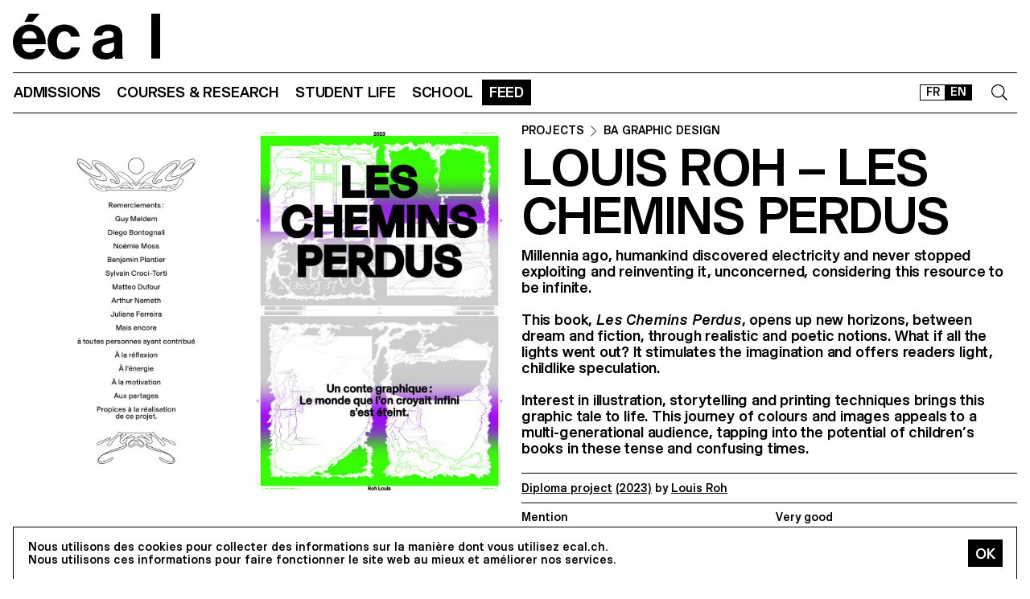

--- FILE ---
content_type: text/html; charset=utf-8
request_url: https://ecal.ch/en/feed/projects/7542/les-chemins-perdus/
body_size: 18541
content:
<!doctype html>
<html lang="en">
<head>
    
    <!-- Google tag (gtag.js) -->
    <script async src="https://www.googletagmanager.com/gtag/js?id=G-58DJJ2LGEW"></script>
    <script>
    window.dataLayer = window.dataLayer || [];
    function gtag(){dataLayer.push(arguments);}
    gtag('js', new Date());

    gtag('config', 'G-58DJJ2LGEW');
    </script>

    <!-- Google Tag Manager GTM -->
    <script>(function(w,d,s,l,i){w[l]=w[l]||[];w[l].push({'gtm.start':
    new Date().getTime(),event:'gtm.js'});var f=d.getElementsByTagName(s)[0],
    j=d.createElement(s),dl=l!='dataLayer'?'&l='+l:'';j.async=true;j.src=
    'https://www.googletagmanager.com/gtm.js?id='+i+dl;f.parentNode.insertBefore(j,f);
    })(window,document,'script','dataLayer','GTM-NSJGD4VS');</script>
    <!-- End Google Tag Manager -->
     
    

    <meta charset="utf-8" />
    
    
    <meta name="description" content="The École cantonale d'art de Lausanne (ECAL) is a university of art and design based in Lausanne, Switzerland." />
    <meta name="viewport" content="width=device-width, minimum-scale=1, maximum-scale=2" />

    

    <title>Les chemins perdus - Projects - ECAL</title>

    <script title="load">
    document.documentElement.className += ' js content-loading loading';
    window.addEventListener('DOMContentLoaded', () => document.documentElement.classList.remove('content-loading'));
    window.addEventListener('load', () => document.documentElement.classList.remove('loading'));
    </script>

    <script title="config">
    
    window.elementOverflowToggleStylesheet = '/static/build/bolt/elements/overflow-toggle/shadow.css';
    

    window.config = {};
    window.config.combined_slideshow = "/en/content-slideshow/project/7542/";

    </script>

    <link rel="icon" type="image/png" sizes="32x32" href="/static/icons/favicon-32x32.png">
    <link rel="icon" type="image/png" sizes="16x16" href="/static/icons/favicon-16x16.png">
    <link rel="apple-touch-icon-precomposed" media="screen and (resolution: 163dpi)" href="/static/icons/57-touch-icon-iphone.png" />
    <link rel="apple-touch-icon-precomposed" media="screen and (resolution: 132dpi)" href="/static/icons/72-touch-icon-iphone.png" />
    <link rel="apple-touch-icon-precomposed" media="screen and (resolution: 326dpi)" href="/static/icons/114-touch-icon-iphone.png" />
    <link rel="manifest" href="/static/icons/site.webmanifest">
    <meta name="msapplication-TileColor" content="#ffffff">
    <meta name="theme-color" content="#ffffff">

    
    <link rel="stylesheet" href="/static/build/site/module.css?v=p3xqljc3o" />
    <link rel="stylesheet" href="/static/site/hacks.css?v=p3xqljc3o" />
    

    

    

    
    
    

    <meta property="og:title" content="Les chemins perdus" />

    <meta property="og:type" content="article" />
    <meta property="og:url" content="https://ecal.ch/en/feed/projects/7542/les-chemins-perdus/" />
    <meta property="og:site_name" content="ECAL - École cantonale d'art de Lausanne" />
    <meta property="og:locale" content="en_CH" />

    <meta property="og:image" content="https://ecal-media.sos-ch-gva-2.exo.io/filer_public_thumbnails/filer_public/fb/c2/fbc230c2-f2eb-47c9-bf12-064cc40dd6b8/ecranremise.jpg__1600x0_q85_subsampling-2_upscale.jpg" />

    <meta property="og:description" content="Millennia ago, humankind discovered electricity and never stopped exploiting and reinventing it, unconcerned, considering this resource to be infinite. This book, Les Chemins Perdus, opens up new horizons, between dream and fiction, through realistic and poetic notions. What if all the lights went out? It stimulates the imagination and offers readers light, childlike speculation. Interest in illustration, storytelling and printing techniques brings this graphic tale to life. This journey of colours and images appeals to a multi-generational audience, tapping into the potential of children’s books in these tense and confusing times." />






    


    <script>
        (function(h,o,t,j,a,r){
            h.hj=h.hj||function(){(h.hj.q=h.hj.q||[]).push(arguments)};
            h._hjSettings={hjid:3426763,hjsv:6};
            a=o.getElementsByTagName('head')[0];
            r=o.createElement('script');r.async=1;
            r.src=t+h._hjSettings.hjid+j+h._hjSettings.hjsv;
            a.appendChild(r);
        })(window,document,'https://static.hotjar.com/c/hotjar-','.js?sv=');


    </script>
</head>

<body class="site-body">
    
    <!-- Google Tag Manager (noscript) -->
    <noscript><iframe src="https://www.googletagmanager.com/ns.html?id=GTM-NSJGD4VS"
    height="0" width="0" style="display:none;visibility:hidden"></iframe></noscript>
    <!-- End Google Tag Manager (noscript) -->
    

    
    
    
<header class="site-header site-grid grid" id="site-header">
    <a class="logo-thumb thumb" href="/en/">
        Home
        <svg viewbox="0 0 184 57">
            <use class="black-bg fill" href="#e" />
            <use class="black-bg fill" href="#cal" />
        </svg>
    </a>
    <a class="icon-thumb thumb thumb-40 @m-thumb-42" href="#navigation"><svg class="svg-20 @m-svg-21"><use href="#burger-icon" /></svg>Show navigation</a>
</header>

    

<nav class="site-nav site-block block" id="navigation">
    <a class="e-thumb thumb" href="/">
        Home
        <svg viewbox="0 0 71 57">
            <use class="black-bg fill" href="#e" />
        </svg>
    </a>

    <section class="nav-layer layer " data-popable id="nav-19"><button type="button" class="back-menu-button menu-button button @s-hidden" style="justify-items: end;" name="deactivate" value="#nav-19"><svg><use href="#left-arrow-icon"></use></svg>
        Back
    </button><h3 class="text-menu-button menu-button button grey-fg @s-hidden">Admissions</h3><a class="text-menu-button menu-button button text-09" href="/en/admissions/">Admission portal</a><div class="nav-toggle-block toggle-block block" id="nav-19-31" data-toggleable><a data-level="2" class="nav-toggle-button toggle-button button" href="#nav-19-31">Foundation year</a><a  class="text-menu-button menu-button button text-09" href="/en/admissions/propedeutique/calendar/">Calendar</a><a  class="text-menu-button menu-button button text-09" href="/en/admissions/propedeutique/requirements-portfolio/">Requirements &amp; Portfolio</a><a  class="text-menu-button menu-button button text-09" href="/en/admissions/propedeutique/fees-tuition/">Fees &amp; tuition</a><a  class="text-menu-button menu-button button text-09" href="/en/admissions/propedeutique/faq/">Frequently asked questions</a><a  class="text-menu-button menu-button button text-09" href="/en/admissions/propedeutique/msad/">MSAD</a></div><div class="nav-toggle-block toggle-block block" id="nav-19-50" data-toggleable><a data-level="2" class="nav-toggle-button toggle-button button" href="#nav-19-50">Bachelor</a><a  class="text-menu-button menu-button button text-09" href="/en/admissions/bachelor/calendar/">Calendar</a><a  class="text-menu-button menu-button button text-09" href="/en/admissions/bachelor/requirements-portfolio/">Requirements &amp; Portfolio</a><a  class="text-menu-button menu-button button text-09" href="/en/admissions/bachelor/fees-tuition/">Fees &amp; tuition</a><a  class="text-menu-button menu-button button text-09" href="/en/admissions/bachelor/faq/">Frequently asked questions</a></div><div class="nav-toggle-block toggle-block block" id="nav-19-51" data-toggleable><a data-level="2" class="nav-toggle-button toggle-button button" href="#nav-19-51">Master</a><a  class="text-menu-button menu-button button text-09" href="/en/admissions/master/calendar/">Calendar</a><a  class="text-menu-button menu-button button text-09" href="/en/admissions/master/requirements-portfolio/">Requirements &amp; Portfolio</a><a  class="text-menu-button menu-button button text-09" href="/en/admissions/master/fees-tuition/">Fees &amp; tuition</a><a  class="text-menu-button menu-button button text-09" href="/en/admissions/master/faq/">Frequently asked questions</a></div><div class="nav-toggle-block toggle-block block" id="nav-19-52" data-toggleable><a data-level="2" class="nav-toggle-button toggle-button button" href="#nav-19-52">MAS</a><a  class="text-menu-button menu-button button text-09" href="/en/admissions/mas/calendar/">Calendar</a><a  class="text-menu-button menu-button button text-09" href="/en/admissions/mas/requirements-portfolio/">Requirements &amp; Portfolio</a><a  class="text-menu-button menu-button button text-09" href="/en/admissions/mas/fees-tuition/">Fees &amp; tuition</a><a  class="text-menu-button menu-button button text-09" href="/en/admissions/mas/faq/">Frequently asked questions</a></div><div class="nav-toggle-block toggle-block block" id="nav-19-498" data-toggleable><a data-level="2" class="nav-toggle-button toggle-button button" href="#nav-19-498">CAS</a><a  class="text-menu-button menu-button button text-09" href="/en/admissions/cas/calendar/">Calendar</a><a  class="text-menu-button menu-button button text-09" href="/en/admissions/cas/requirements-portfolio/">Requirements &amp; Portfolio</a><a  class="text-menu-button menu-button button text-09" href="/en/admissions/cas/fees-tuition/">Fees &amp; tuition</a><a  class="text-menu-button menu-button button text-09" href="/en/admissions/cas/faq/">Frequently asked questions</a></div></section><section class="nav-layer layer double-row" data-popable id="nav-20"><button type="button" class="back-menu-button menu-button button @s-hidden" style="justify-items: end;" name="deactivate" value="#nav-20"><svg><use href="#left-arrow-icon"></use></svg>
        Back
    </button><h3 class="text-menu-button menu-button button grey-fg @s-hidden">Courses &amp; research</h3><a class="text-menu-button menu-button button text-09" href="/en/courses-and-research/">All courses</a><div class="nav-toggle-block toggle-block block" id="nav-20-397" data-toggleable><a data-level="2" class="nav-toggle-button toggle-button button" href="#nav-20-397">Foundation</a><a  class="text-menu-button menu-button button text-09" href="/en/courses-and-research/foundation/foundation-year/">Foundation year</a></div><div class="nav-toggle-block toggle-block block" id="nav-20-24" data-toggleable><a data-level="2" class="nav-toggle-button toggle-button button" href="#nav-20-24">Bachelor</a><a  class="text-menu-button menu-button button text-09" href="/en/courses-and-research/bachelor/bachelor-visual-arts/">Fine Arts</a><a  class="text-menu-button menu-button button text-09" href="/en/courses-and-research/bachelor/bachelor-cinema/">Cinema</a><a  class="text-menu-button menu-button button text-09" href="/en/courses-and-research/bachelor/bachelor-graphic-design/">Graphic Design</a><a  class="text-menu-button menu-button button text-09" href="/en/courses-and-research/bachelor/bachelor-industrial-design/">Industrial Design</a><a  class="text-menu-button menu-button button text-09" href="/en/courses-and-research/bachelor/bachelor-media-interaction-design/">Media &amp; Interaction Design</a><a  class="text-menu-button menu-button button text-09" href="/en/courses-and-research/bachelor/bachelor-photography/">Photography</a></div><div class="nav-toggle-block toggle-block block" id="nav-20-121" data-toggleable><a data-level="2" class="nav-toggle-button toggle-button button" href="#nav-20-121">Master</a><a  class="text-menu-button menu-button button text-09" href="/en/courses-and-research/master/visual-arts/">Fine Arts</a><a  class="text-menu-button menu-button button text-09" href="/en/courses-and-research/master/film-studies/">Film Studies ECAL–HEAD</a><a  class="text-menu-button menu-button button text-09" href="/en/courses-and-research/master/digital-experience-design/">Digital Experience Design</a><a  class="text-menu-button menu-button button text-09" href="/en/courses-and-research/master/product-design/">Product Design</a><a  class="text-menu-button menu-button button text-09" href="/en/courses-and-research/master/master-photography/">Photography</a><a  class="text-menu-button menu-button button text-09" href="/en/courses-and-research/master/type-design/">Type Design</a><a  class="text-menu-button menu-button button text-09" href="/en/courses-and-research/master/innokick/">HES-So Innokick</a></div><div class="nav-toggle-block toggle-block block" id="nav-20-127" data-toggleable><a data-level="2" class="nav-toggle-button toggle-button button" href="#nav-20-127">Master of Advanced Studies</a><a  class="text-menu-button menu-button button text-09" href="/en/courses-and-research/mas/luxe/">Design for Luxury &amp; Craftsmanship</a><a  class="text-menu-button menu-button button text-09" href="/en/courses-and-research/mas/drdi/">Design Research in Digital Innovation</a></div><div class="nav-toggle-block toggle-block block" id="nav-20-394" data-toggleable><a data-level="2" class="nav-toggle-button toggle-button button" href="#nav-20-394">Certificate of Advanced Studies</a><a  class="text-menu-button menu-button button text-09" href="/en/courses-and-research/cas/creative-leadership/">Creative Leadership</a><a  class="text-menu-button menu-button button text-09" href="/en/courses-and-research/cas/short-courses/">Short courses</a></div><div class="nav-toggle-block toggle-block block" id="nav-20-366" data-toggleable><a data-level="2" class="nav-toggle-button toggle-button button" href="#nav-20-366">Applied Research</a><a  class="text-menu-button menu-button button text-09" href="/en/courses-and-research/applied-research/research/">Research Department</a><a  class="text-menu-button menu-button button text-09" href="/en/courses-and-research/applied-research/research-projects/">Research Projects</a><a  class="text-menu-button menu-button button text-09" href="/en/courses-and-research/applied-research/research-team/">Research Team</a></div><div class="nav-toggle-block toggle-block block" id="nav-20-132" data-toggleable><a data-level="2" class="nav-toggle-button toggle-button button" href="#nav-20-132">Others</a><a  class="text-menu-button menu-button button text-09" href="/en/courses-and-research/others/international/">International</a><a  class="text-menu-button menu-button button text-09" href="/en/courses-and-research/others/course-epfl-ecal-shs/">Course EPFL/ECAL (SHS)</a><a  class="text-menu-button menu-button button text-09" href="/en/courses-and-research/others/academic-calendar/">Academic Calendar</a></div></section><section class="nav-layer layer " data-popable id="nav-21"><button type="button" class="back-menu-button menu-button button @s-hidden" style="justify-items: end;" name="deactivate" value="#nav-21"><svg><use href="#left-arrow-icon"></use></svg>
        Back
    </button><h3 class="text-menu-button menu-button button grey-fg @s-hidden">Student life</h3><a class="text-menu-button menu-button button text-09" href="/en/student-life/">Study at ECAL</a><div class="nav-toggle-block toggle-block block" id="nav-21-138" data-toggleable><a data-level="2" class="nav-toggle-button toggle-button button" href="#nav-21-138">Campus</a><a  class="text-menu-button menu-button button text-09" href="/en/student-life/campus/building/">Building</a><a  class="text-menu-button menu-button button text-09" href="/en/student-life/campus/facilities-workshops/">Facilities &amp; Workshops</a><a  class="text-menu-button menu-button button text-09" href="/en/student-life/campus/ecal-campus-app/">ECAL Campus App</a></div><div class="nav-toggle-block toggle-block block" id="nav-21-143" data-toggleable><a data-level="2" class="nav-toggle-button toggle-button button" href="#nav-21-143">Experience</a><a  class="text-menu-button menu-button button text-09" href="/en/student-life/experience/representative-council/">Representative Council</a><a  class="text-menu-button menu-button button text-09" href="/en/student-life/experience/students-office/">Students&#x27; Office</a><a  class="text-menu-button menu-button button text-09" href="/en/student-life/experience/diversity-equality-inclusion/">Diversity, equality &amp; inclusion</a></div><div class="nav-toggle-block toggle-block block" id="nav-21-149" data-toggleable><a data-level="2" class="nav-toggle-button toggle-button button" href="#nav-21-149">Living in Lausanne</a><a  class="text-menu-button menu-button button text-09" href="/en/student-life/living-in-lausanne/cultural-city/">Cultural City</a><a  class="text-menu-button menu-button button text-09" href="/en/student-life/living-in-lausanne/housing-transportation/">Housing &amp; Transportation</a><a  class="text-menu-button menu-button button text-09" href="/en/student-life/living-in-lausanne/sports/">Sports</a><a  class="text-menu-button menu-button button text-09" href="/en/student-life/living-in-lausanne/going-out/">Going out</a></div></section><section class="nav-layer layer " data-popable id="nav-13"><button type="button" class="back-menu-button menu-button button @s-hidden" style="justify-items: end;" name="deactivate" value="#nav-13"><svg><use href="#left-arrow-icon"></use></svg>
        Back
    </button><h3 class="text-menu-button menu-button button grey-fg @s-hidden">School</h3><a class="text-menu-button menu-button button text-09" href="/en/school/">Presentation</a><div class="nav-toggle-block toggle-block block" id="nav-13-203" data-toggleable><a data-level="2" class="nav-toggle-button toggle-button button" href="#nav-13-203">About</a><a  class="text-menu-button menu-button button text-09" href="/en/school/about/history/">History</a><a  class="text-menu-button menu-button button text-09" href="/en/school/about/mission-vision/">Mission &amp; vision</a><a  class="text-menu-button menu-button button text-09" href="/en/school/about/ecal-foundation/">ECAL+ Foundation</a><a  class="text-menu-button menu-button button text-09" href="/en/student-life/campus/facilities-workshops/elac-gallery/">ELAC Gallery</a><a  class="text-menu-button menu-button button text-09" href="/en/school/about/organisation/">Organisation</a><a  class="text-menu-button menu-button button text-09" href="/en/ecal.ch/fr/ecole/a-propos/durabilite/">Sustainability</a></div><div class="nav-toggle-block toggle-block block" id="nav-13-372" data-toggleable><a data-level="2" class="nav-toggle-button toggle-button button" href="#nav-13-372">Network</a><a  class="text-menu-button menu-button button text-09" href="/en/school/network/collaborations/">Collaborations</a><a  class="text-menu-button menu-button button text-09" href="/en/school/network/people/">People</a><a  class="text-menu-button menu-button button text-09" href="/en/school/network/execal-alumni/">EXECAL / Alumni</a><a  class="text-menu-button menu-button button text-09" href="/en/school/network/talent-day/">Talent Day</a></div><div class="nav-toggle-block toggle-block block" id="nav-13-403" data-toggleable><a data-level="2" class="nav-toggle-button toggle-button button" href="#nav-13-403">Partnerships</a><a  class="text-menu-button menu-button button text-09" href="/en/student-life/campus/facilities-workshops/epflecal-lab/">EPFL+ECAL Lab</a><a  class="text-menu-button menu-button button text-09" href="/en/school/partnerships/imd-business-school/">IMD Business School</a><a  class="text-menu-button menu-button button text-09" href="/en/school/partnerships/la-becque/">La Becque</a><a  class="text-menu-button menu-button button text-09" href="/en/school/partnerships/mit-architecture/">MIT Architecture</a><a  class="text-menu-button menu-button button text-09" href="/en/school/partnerships/senior-lab/">senior-lab</a><a  class="text-menu-button menu-button button text-09" href="/en/school/partnerships/smart-move/">SMART MOVE</a></div></section><section class="nav-layer layer " data-popable id="nav-9"><button type="button" class="back-menu-button menu-button button @s-hidden" style="justify-items: end;" name="deactivate" value="#nav-9"><svg><use href="#left-arrow-icon"></use></svg>
        Back
    </button><h3 class="text-menu-button menu-button button grey-fg @s-hidden">Feed</h3><a class="text-menu-button menu-button button text-09" href="/en/feed/">All contents</a><div class="nav-toggle-block toggle-block block" id="nav-9-170" data-toggleable><a data-level="2" class="nav-toggle-button toggle-button button" href="#nav-9-170">Categories</a><a  class="text-menu-button menu-button button text-09" href="/en/feed/events/">Events</a><a  class="text-menu-button menu-button button text-09" href="/en/feed/projects/">Projects</a><a  class="text-menu-button menu-button button text-09" href="/en/feed/articles/">Articles</a></div><div class="nav-toggle-block toggle-block block" id="nav-9-313" data-toggleable><a data-level="2" class="nav-toggle-button toggle-button button" href="#nav-9-313">Diploma</a><a  class="text-menu-button menu-button button text-09" href="/en/feed/diploma/2025/">Diplomas 2025</a><a  class="text-menu-button menu-button button text-09" href="/en/feed/diploma/2024/">Diplomas 2024</a><a  class="text-menu-button menu-button button text-09" href="/en/feed/diploma/2023/">Diplomas 2023</a><a  class="text-menu-button menu-button button text-09" href="/en/feed/diploma/2022/">Diplomas 2022</a><a  class="text-menu-button menu-button button text-09" href="/en/feed/diploma/2021/">Diplomas 2021</a><a  class="text-menu-button menu-button button text-09" href="/en/feed/diploma/2020/">Diplomas 2020</a><a  class="text-menu-button menu-button button text-09" href="/en/feed/diploma/yearbook-20122019/">Yearbook 2012–2019</a></div><div class="nav-toggle-block toggle-block block" id="nav-9-456" data-toggleable><a data-level="2" class="nav-toggle-button toggle-button button" href="#nav-9-456">Press</a><a  class="text-menu-button menu-button button text-09" href="/en/feed/presse/press-kits/">Press Area</a><a  class="text-menu-button menu-button button text-09" href="/en/feed/press/newsletter/">Newsletter</a></div></section>



    <form class="search-block block" data-popable id="search" action="/en/search/" method="get">
        <a class="icon-thumb thumb thumb-40" href="#search">
            <svg class="svg-20"><use href="#search-icon" /></svg>
        </a>
        <input type="text" class="search-input active-focus" name="query" required value="" id="search-input" />
        <label class="search-label placeholder-label" for="search-input">Search</label>
        <input type="reset" class="text-08 button" value="Cancel" />
    </form>

    <div class="lang-block block">
        

<a href="/fr/feed/projects/7542/les-chemins-perdus/" class="white-button button button-36 @s-button-20  ">FR</a>

<a href="/en/feed/projects/7542/les-chemins-perdus/" class="white-button button button-36 @s-button-20  on ">EN</a>


    </div>

    <div class="nav-layer-0 nav-layer layer">
        <section class="nav-menu-block menu-block block">
            <a data-url="/en/admissions/" class="nav-menu-button menu-button button" href="#nav-19">
       Admissions
       <svg><use href="#right-arrow-icon" /></svg></a><a data-url="/en/courses-and-research/" class="nav-menu-button menu-button button" href="#nav-20">
       Courses &amp; research
       <svg><use href="#right-arrow-icon" /></svg></a><a data-url="/en/student-life/" class="nav-menu-button menu-button button" href="#nav-21">
       Student life
       <svg><use href="#right-arrow-icon" /></svg></a><a data-url="/en/school/" class="nav-menu-button menu-button button" href="#nav-13">
       School
       <svg><use href="#right-arrow-icon" /></svg></a><a data-url="/en/feed/" class="nav-menu-button menu-button button current-on" href="#nav-9">
       Feed
       <svg><use href="#right-arrow-icon" /></svg></a>

        </section>

        <!-- <a class="white-button button normal-text block" href="/en/contact/">Contact us</a> -->

        <section class="links-block block  spaced-links">
            <a href="/en/contact/" class="a text-10">Contact</a>
            <a href="https://ecal-shop.ch/" target="_blank" class="a text-10">Shop</a>
            <a href="https://ecal-typefaces.ch/" target="_blank" class="a text-10">Typefaces</a>
            <a href="https://offline-online.ch/" target="_blank" class="a text-10">Offline-online</a>
            <p class="spaced-links">

                <a href="https://www.instagram.com/ecal_ch/" target="_blank" class="a icon-thumb thumb @t-thumb-30 thumb-20">Instagram<svg class="social-icon inline-svg" xmlns="http://www.w3.org/2000/svg" viewBox="0 0 448 512"><path d="M224.1 141c-63.6 0-114.9 51.3-114.9 114.9s51.3 114.9 114.9 114.9S339 319.5 339 255.9 287.7 141 224.1 141zm0 189.6c-41.1 0-74.7-33.5-74.7-74.7s33.5-74.7 74.7-74.7 74.7 33.5 74.7 74.7-33.6 74.7-74.7 74.7zm146.4-194.3c0 14.9-12 26.8-26.8 26.8-14.9 0-26.8-12-26.8-26.8s12-26.8 26.8-26.8 26.8 12 26.8 26.8zm76.1 27.2c-1.7-35.9-9.9-67.7-36.2-93.9-26.2-26.2-58-34.4-93.9-36.2-37-2.1-147.9-2.1-184.9 0-35.8 1.7-67.6 9.9-93.9 36.1s-34.4 58-36.2 93.9c-2.1 37-2.1 147.9 0 184.9 1.7 35.9 9.9 67.7 36.2 93.9s58 34.4 93.9 36.2c37 2.1 147.9 2.1 184.9 0 35.9-1.7 67.7-9.9 93.9-36.2 26.2-26.2 34.4-58 36.2-93.9 2.1-37 2.1-147.8 0-184.8zM398.8 388c-7.8 19.6-22.9 34.7-42.6 42.6-29.5 11.7-99.5 9-132.1 9s-102.7 2.6-132.1-9c-19.6-7.8-34.7-22.9-42.6-42.6-11.7-29.5-9-99.5-9-132.1s-2.6-102.7 9-132.1c7.8-19.6 22.9-34.7 42.6-42.6 29.5-11.7 99.5-9 132.1-9s102.7-2.6 132.1 9c19.6 7.8 34.7 22.9 42.6 42.6 11.7 29.5 9 99.5 9 132.1s2.7 102.7-9 132.1z"/></svg></a>

                <a href="https://www.facebook.com/ecal.ch/" target="_blank" class="a icon-thumb thumb @t-thumb-30 thumb-20">Facebook<svg class="social-icon inline-svg" xmlns="http://www.w3.org/2000/svg" viewBox="0 0 448 512"><path d="M400 32H48A48 48 0 0 0 0 80v352a48 48 0 0 0 48 48h137.25V327.69h-63V256h63v-54.64c0-62.15 37-96.48 93.67-96.48 27.14 0 55.52 4.84 55.52 4.84v61h-31.27c-30.81 0-40.42 19.12-40.42 38.73V256h68.78l-11 71.69h-57.78V480H400a48 48 0 0 0 48-48V80a48 48 0 0 0-48-48z"/></svg></a>

                <a href="https://www.linkedin.com/company/ecal---ecole-cantonale-d-art-de-lausanne/" target="_blank" class="a icon-thumb thumb @t-thumb-30 thumb-20">LinkedIn<svg role="img" viewBox="0 0 24 24" xmlns="http://www.w3.org/2000/svg" class="social-icon inline-svg"><path d="M20.447 20.452h-3.554v-5.569c0-1.328-.027-3.037-1.852-3.037-1.853 0-2.136 1.445-2.136 2.939v5.667H9.351V9h3.414v1.561h.046c.477-.9 1.637-1.85 3.37-1.85 3.601 0 4.267 2.37 4.267 5.455v6.286zM5.337 7.433c-1.144 0-2.063-.926-2.063-2.065 0-1.138.92-2.063 2.063-2.063 1.14 0 2.064.925 2.064 2.063 0 1.139-.925 2.065-2.064 2.065zm1.782 13.019H3.555V9h3.564v11.452zM22.225 0H1.771C.792 0 0 .774 0 1.729v20.542C0 23.227.792 24 1.771 24h20.451C23.2 24 24 23.227 24 22.271V1.729C24 .774 23.2 0 22.222 0h.003z"/></svg></a>

                <!--
                <a href="https://twitter.com/ecal_ch" target="_blank" class="a icon-thumb thumb @t-thumb-30 thumb-20">Twitter<svg class="social-icon inline-svg" xmlns="http://www.w3.org/2000/svg" viewBox="0 0 512 512"><path d="M459.37 151.716c.325 4.548.325 9.097.325 13.645 0 138.72-105.583 298.558-298.558 298.558-59.452 0-114.68-17.219-161.137-47.106 8.447.974 16.568 1.299 25.34 1.299 49.055 0 94.213-16.568 130.274-44.832-46.132-.975-84.792-31.188-98.112-72.772 6.498.974 12.995 1.624 19.818 1.624 9.421 0 18.843-1.3 27.614-3.573-48.081-9.747-84.143-51.98-84.143-102.985v-1.299c13.969 7.797 30.214 12.67 47.431 13.319-28.264-18.843-46.781-51.005-46.781-87.391 0-19.492 5.197-37.36 14.294-52.954 51.655 63.675 129.3 105.258 216.365 109.807-1.624-7.797-2.599-15.918-2.599-24.04 0-57.828 46.782-104.934 104.934-104.934 30.213 0 57.502 12.67 76.67 33.137 23.715-4.548 46.456-13.32 66.599-25.34-7.798 24.366-24.366 44.833-46.132 57.827 21.117-2.273 41.584-8.122 60.426-16.243-14.292 20.791-32.161 39.308-52.628 54.253z"/></svg></a>

                -->
                <a href="https://vimeo.com/ecal" target="_blank" class="a icon-thumb thumb @t-thumb-30 thumb-20">Vimeo<svg class="social-icon inline-svg" xmlns="http://www.w3.org/2000/svg" viewBox="0 0 448 512"><path d="M403.2 32H44.8C20.1 32 0 52.1 0 76.8v358.4C0 459.9 20.1 480 44.8 480h358.4c24.7 0 44.8-20.1 44.8-44.8V76.8c0-24.7-20.1-44.8-44.8-44.8zM377 180.8c-1.4 31.5-23.4 74.7-66 129.4-44 57.2-81.3 85.8-111.7 85.8-18.9 0-34.8-17.4-47.9-52.3-25.5-93.3-36.4-148-57.4-148-2.4 0-10.9 5.1-25.4 15.2l-15.2-19.6c37.3-32.8 72.9-69.2 95.2-71.2 25.2-2.4 40.7 14.8 46.5 51.7 20.7 131.2 29.9 151 67.6 91.6 13.5-21.4 20.8-37.7 21.8-48.9 3.5-33.2-25.9-30.9-45.8-22.4 15.9-52.1 46.3-77.4 91.2-76 33.3.9 49 22.5 47.1 64.7z"/></svg></a>
                 <a href="https://www.tiktok.com/@ecal_ch" target="_blank" class="a icon-thumb thumb @t-thumb-30 thumb-20">Tiktok<svg class="social-icon inline-svg" xmlns="http://www.w3.org/2000/svg" viewBox="0 0 448 512"><path d="M412.19,118.66a109.27,109.27,0,0,1-9.45-5.5,132.87,132.87,0,0,1-24.27-20.62c-18.1-20.71-24.86-41.72-27.35-56.43h.1C349.14,23.9,350,16,350.13,16H267.69V334.78c0,4.28,0,8.51-.18,12.69,0,.52-.05,1-.08,1.56,0,.23,0,.47-.05.71,0,.06,0,.12,0,.18a70,70,0,0,1-35.22,55.56,68.8,68.8,0,0,1-34.11,9c-38.41,0-69.54-31.32-69.54-70s31.13-70,69.54-70a68.9,68.9,0,0,1,21.41,3.39l.1-83.94a153.14,153.14,0,0,0-118,34.52,161.79,161.79,0,0,0-35.3,43.53c-3.48,6-16.61,30.11-18.2,69.24-1,22.21,5.67,45.22,8.85,54.73v.2c2,5.6,9.75,24.71,22.38,40.82A167.53,167.53,0,0,0,115,470.66v-.2l.2.2C155.11,497.78,199.36,496,199.36,496c7.66-.31,33.32,0,62.46-13.81,32.32-15.31,50.72-38.12,50.72-38.12a158.46,158.46,0,0,0,27.64-45.93c7.46-19.61,9.95-43.13,9.95-52.53V176.49c1,.6,14.32,9.41,14.32,9.41s19.19,12.3,49.13,20.31c21.48,5.7,50.42,6.9,50.42,6.9V131.27C453.86,132.37,433.27,129.17,412.19,118.66Z"></path></svg></a>
            </p>
        </section>
    </div>

    
    <a class="icon-thumb thumb thumb-40 @s-thumb-42" href="#-"><svg class="svg-20 @m-svg-21"><use href="#x-icon" /></svg>Close navigation</a>
</nav>


    


<header class="site-block block panel-block block 4x padding-bottom-20">
           <hr/>
 <div class="v-block block @m-l-block">
        <img src="https://ecal-media.sos-ch-gva-2.exo.io/filer_public_thumbnails/filer_public/fb/c2/fbc230c2-f2eb-47c9-bf12-064cc40dd6b8/ecranremise.jpg__1600x0_q85_subsampling-2_upscale.jpg" width="100%" height="auto" alt="Les chemins perdus" class="padding-top-15" />

        <div class="@m-sticky padding-top-15">
            
            

            <h4 class="text-10  breadcrumb-block"><a href="/en/feed/projects/" class="a">
    
    Projects
    
    </a><svg class="inline-svg" style="margin-top:-2px"><use href="#right-arrow-icon" /></svg><!-- Handle case when bc2 is a list or queryset --><a href="/en/feed/projects/?formations=195" class="a">
                        BA GRAPHIC DESIGN
                    </a></h4>


            <h1 class="text-04 @m-text-02 @t-text-05">Louis Roh – Les chemins perdus</h1>
            
            <p>Millennia ago, humankind discovered electricity and never stopped exploiting and reinventing it, unconcerned, considering this resource to be infinite.</p>

<p>This book, <i>Les Chemins Perdus</i>, opens up new horizons, between dream and fiction, through realistic and poetic notions. What if all the lights went out? It stimulates the imagination and offers readers light, childlike speculation.</p>

<p>Interest in illustration, storytelling and printing techniques brings this graphic tale to life. This journey of colours and images appeals to a multi-generational audience, tapping into the potential of children’s books in these tense and confusing times.</p>
            

            

            
            <p class="text-11 border-top margin-top-20 padding-top-10 padding-bottom-10 ">
                
                    <a href="/en/feed/projects/?types=1">Diploma project</a>
                

                <a href="/en/feed/projects/?range=2023-2023">(2023)</a>


                
                    by
                    
                        <a href="/en/school/network/people/louis-roh/">Louis Roh</a>

                
            </p>
            

            
            <dl class="lined-list border-top text-11 margin-top-0 ">
                


                
                    

                    
                

                
                <dt>Mention</dt>
                <dd>Very good</dd>
                

                
                <dt>Know-how</dt>
                <dd>
                    
<a href="/en/feed/projects/?tags=61">Poster</a>, 

<a href="/en/feed/projects/?tags=79">Craftsmanship</a>, 

<a href="/en/feed/projects/?tags=111">Imagemaking</a>, 

<a href="/en/feed/projects/?tags=106">Illustration</a>, 

<a href="/en/feed/projects/?tags=99">Editorial</a>


                </dd>
                
            </dl>
            

        </div>
    </div>
</header>

<div class="site-block block">
    

<div class="site-grid panel-grid grid">
    
    <div class="panel-block block 4x @t-6x @s-4x @m-8x @l-12x">
        <div class="block">
            <figure class="content-figure "><a href="https://ecal-media.sos-ch-gva-2.exo.io/filer_public_thumbnails/filer_public/c9/0b/c90bbc86-7c4a-4aa9-aad2-27ea999ca423/dsc7612.jpg__0x1280_q85_subsampling-2.jpg" class="block" target="fullscreen-slide-show"><img class="" alt="_DSC7612.jpg" src="https://ecal-media.sos-ch-gva-2.exo.io/filer_public_thumbnails/filer_public/c9/0b/c90bbc86-7c4a-4aa9-aad2-27ea999ca423/dsc7612.jpg__7852.0x4783.0_q85_crop_subsampling-2_upscale.jpg" /></a></figure>

        </div>
    </div>
    
</div>



<div class="site-grid panel-grid grid">
    
    <div class="panel-block block 4x @t-6x @s-4x @m-8x @l-12x">
        <div class="block">
            


<slide-show  loop autoplay style="--slide-duration:4s"  controls="navigation" class="">
    
    <figure style="width:100%;" id="item-133424" class="">
        

        <a href=" https://ecal-media.sos-ch-gva-2.exo.io/filer_public_thumbnails/filer_public/1c/69/1c69719b-6e5d-4b54-90c4-e07253619211/dscf7140.jpg__0x1280_q85_subsampling-2.jpg " class="block" target="fullscreen-slide-show">
            <img  itemprop="image" src=" https://ecal-media.sos-ch-gva-2.exo.io/filer_public_thumbnails/filer_public/1c/69/1c69719b-6e5d-4b54-90c4-e07253619211/dscf7140.jpg__0x960_q85_crop_subsampling-2.jpg " draggable="false" alt="" />
        </a>
        

        <figcaption class="text-12">
            


        </figcaption>
        
    </figure>
    
    <figure style="width:100%;" id="item-133425" class="">
        

        <a href=" https://ecal-media.sos-ch-gva-2.exo.io/filer_public_thumbnails/filer_public/43/f6/43f66984-0713-4ea6-93f4-4edcb42caea1/dscf7168-2.jpg__0x1280_q85_subsampling-2.jpg " class="block" target="fullscreen-slide-show">
            <img  itemprop="image" src=" https://ecal-media.sos-ch-gva-2.exo.io/filer_public_thumbnails/filer_public/43/f6/43f66984-0713-4ea6-93f4-4edcb42caea1/dscf7168-2.jpg__0x960_q85_crop_subsampling-2.jpg " draggable="false" alt="" />
        </a>
        

        <figcaption class="text-12">
            


        </figcaption>
        
    </figure>
    
    <figure style="width:100%;" id="item-133426" class="">
        

        <a href=" https://ecal-media.sos-ch-gva-2.exo.io/filer_public_thumbnails/filer_public/6b/71/6b719d41-031f-478f-aebb-8e87f5119c93/dscf7170-2.jpg__0x1280_q85_subsampling-2.jpg " class="block" target="fullscreen-slide-show">
            <img  itemprop="image" src=" https://ecal-media.sos-ch-gva-2.exo.io/filer_public_thumbnails/filer_public/6b/71/6b719d41-031f-478f-aebb-8e87f5119c93/dscf7170-2.jpg__0x960_q85_crop_subsampling-2.jpg " draggable="false" alt="" />
        </a>
        

        <figcaption class="text-12">
            


        </figcaption>
        
    </figure>
    
    <figure style="width:100%;" id="item-133427" class="">
        

        <a href=" https://ecal-media.sos-ch-gva-2.exo.io/filer_public_thumbnails/filer_public/4b/9f/4b9f56b2-22b5-4bc9-9574-067423e5d0d8/dscf7172-2.jpg__0x1280_q85_subsampling-2.jpg " class="block" target="fullscreen-slide-show">
            <img  itemprop="image" src=" https://ecal-media.sos-ch-gva-2.exo.io/filer_public_thumbnails/filer_public/4b/9f/4b9f56b2-22b5-4bc9-9574-067423e5d0d8/dscf7172-2.jpg__0x960_q85_crop_subsampling-2.jpg " draggable="false" alt="" />
        </a>
        

        <figcaption class="text-12">
            


        </figcaption>
        
    </figure>
    
    <figure style="width:100%;" id="item-133428" class="">
        

        <a href=" https://ecal-media.sos-ch-gva-2.exo.io/filer_public_thumbnails/filer_public/25/df/25dfa9e6-5761-43b8-8c22-6122ab1e0f59/dscf7174-2.jpg__0x1280_q85_subsampling-2.jpg " class="block" target="fullscreen-slide-show">
            <img  itemprop="image" src=" https://ecal-media.sos-ch-gva-2.exo.io/filer_public_thumbnails/filer_public/25/df/25dfa9e6-5761-43b8-8c22-6122ab1e0f59/dscf7174-2.jpg__0x960_q85_crop_subsampling-2.jpg " draggable="false" alt="" />
        </a>
        

        <figcaption class="text-12">
            


        </figcaption>
        
    </figure>
    
    <figure style="width:100%;" id="item-133429" class="">
        

        <a href=" https://ecal-media.sos-ch-gva-2.exo.io/filer_public_thumbnails/filer_public/3b/a9/3ba95840-b9b5-48ac-83ed-01b655f0fbfa/dscf7176-2.jpg__0x1280_q85_subsampling-2.jpg " class="block" target="fullscreen-slide-show">
            <img  itemprop="image" src=" https://ecal-media.sos-ch-gva-2.exo.io/filer_public_thumbnails/filer_public/3b/a9/3ba95840-b9b5-48ac-83ed-01b655f0fbfa/dscf7176-2.jpg__0x960_q85_crop_subsampling-2.jpg " draggable="false" alt="" />
        </a>
        

        <figcaption class="text-12">
            


        </figcaption>
        
    </figure>
    
    <figure style="width:100%;" id="item-133430" class="">
        

        <a href=" https://ecal-media.sos-ch-gva-2.exo.io/filer_public_thumbnails/filer_public/8e/bd/8ebd132f-26de-4416-9a4d-d6c61af3618e/dscf7183-2.jpg__0x1280_q85_subsampling-2.jpg " class="block" target="fullscreen-slide-show">
            <img  itemprop="image" src=" https://ecal-media.sos-ch-gva-2.exo.io/filer_public_thumbnails/filer_public/8e/bd/8ebd132f-26de-4416-9a4d-d6c61af3618e/dscf7183-2.jpg__0x960_q85_crop_subsampling-2.jpg " draggable="false" alt="" />
        </a>
        

        <figcaption class="text-12">
            


        </figcaption>
        
    </figure>
    
    <figure style="width:100%;" id="item-133431" class="">
        

        <a href=" https://ecal-media.sos-ch-gva-2.exo.io/filer_public_thumbnails/filer_public/74/46/7446087e-3a9a-430f-b888-8f6a25a0376a/dscf7187-2.jpg__0x1280_q85_subsampling-2.jpg " class="block" target="fullscreen-slide-show">
            <img  itemprop="image" src=" https://ecal-media.sos-ch-gva-2.exo.io/filer_public_thumbnails/filer_public/74/46/7446087e-3a9a-430f-b888-8f6a25a0376a/dscf7187-2.jpg__0x960_q85_crop_subsampling-2.jpg " draggable="false" alt="" />
        </a>
        

        <figcaption class="text-12">
            


        </figcaption>
        
    </figure>
    
    <figure style="width:100%;" id="item-133432" class="">
        

        <a href=" https://ecal-media.sos-ch-gva-2.exo.io/filer_public_thumbnails/filer_public/86/40/8640da70-c13d-4e20-a753-6378dadee1fe/dscf7189-2.jpg__0x1280_q85_subsampling-2.jpg " class="block" target="fullscreen-slide-show">
            <img  itemprop="image" src=" https://ecal-media.sos-ch-gva-2.exo.io/filer_public_thumbnails/filer_public/86/40/8640da70-c13d-4e20-a753-6378dadee1fe/dscf7189-2.jpg__0x960_q85_crop_subsampling-2.jpg " draggable="false" alt="" />
        </a>
        

        <figcaption class="text-12">
            


        </figcaption>
        
    </figure>
    
    <figure style="width:100%;" id="item-133433" class="">
        

        <a href=" https://ecal-media.sos-ch-gva-2.exo.io/filer_public_thumbnails/filer_public/ad/ba/adba929c-8d34-4efa-8e03-dd8dad0602b9/dscf7194-2.jpg__0x1280_q85_subsampling-2.jpg " class="block" target="fullscreen-slide-show">
            <img  itemprop="image" src=" https://ecal-media.sos-ch-gva-2.exo.io/filer_public_thumbnails/filer_public/ad/ba/adba929c-8d34-4efa-8e03-dd8dad0602b9/dscf7194-2.jpg__0x960_q85_crop_subsampling-2.jpg " draggable="false" alt="" />
        </a>
        

        <figcaption class="text-12">
            


        </figcaption>
        
    </figure>
    
    <figure style="width:100%;" id="item-133434" class="">
        

        <a href=" https://ecal-media.sos-ch-gva-2.exo.io/filer_public_thumbnails/filer_public/e2/58/e2584bec-e098-4865-870a-6499508ea3df/dscf7195-2.jpg__0x1280_q85_subsampling-2.jpg " class="block" target="fullscreen-slide-show">
            <img  itemprop="image" src=" https://ecal-media.sos-ch-gva-2.exo.io/filer_public_thumbnails/filer_public/e2/58/e2584bec-e098-4865-870a-6499508ea3df/dscf7195-2.jpg__0x960_q85_crop_subsampling-2.jpg " draggable="false" alt="" />
        </a>
        

        <figcaption class="text-12">
            


        </figcaption>
        
    </figure>
    
    <figure style="width:100%;" id="item-133435" class="">
        

        <a href=" https://ecal-media.sos-ch-gva-2.exo.io/filer_public_thumbnails/filer_public/0b/6a/0b6a6170-0141-4963-b1e6-91c860181383/dscf7197-2.jpg__0x1280_q85_subsampling-2.jpg " class="block" target="fullscreen-slide-show">
            <img  itemprop="image" src=" https://ecal-media.sos-ch-gva-2.exo.io/filer_public_thumbnails/filer_public/0b/6a/0b6a6170-0141-4963-b1e6-91c860181383/dscf7197-2.jpg__0x960_q85_crop_subsampling-2.jpg " draggable="false" alt="" />
        </a>
        

        <figcaption class="text-12">
            


        </figcaption>
        
    </figure>
    
    <figure style="width:100%;" id="item-133436" class="">
        

        <a href=" https://ecal-media.sos-ch-gva-2.exo.io/filer_public_thumbnails/filer_public/b3/90/b390c294-3f58-433b-ae0f-d34082627cd7/dscf7203-2.jpg__0x1280_q85_subsampling-2.jpg " class="block" target="fullscreen-slide-show">
            <img  itemprop="image" src=" https://ecal-media.sos-ch-gva-2.exo.io/filer_public_thumbnails/filer_public/b3/90/b390c294-3f58-433b-ae0f-d34082627cd7/dscf7203-2.jpg__0x960_q85_crop_subsampling-2.jpg " draggable="false" alt="" />
        </a>
        

        <figcaption class="text-12">
            


        </figcaption>
        
    </figure>
    
    <figure style="width:100%;" id="item-133437" class="">
        

        <a href=" https://ecal-media.sos-ch-gva-2.exo.io/filer_public_thumbnails/filer_public/4d/f1/4df1fa54-fc84-45db-84ec-947e3f5fc272/dscf7204-2.jpg__0x1280_q85_subsampling-2.jpg " class="block" target="fullscreen-slide-show">
            <img  itemprop="image" src=" https://ecal-media.sos-ch-gva-2.exo.io/filer_public_thumbnails/filer_public/4d/f1/4df1fa54-fc84-45db-84ec-947e3f5fc272/dscf7204-2.jpg__0x960_q85_crop_subsampling-2.jpg " draggable="false" alt="" />
        </a>
        

        <figcaption class="text-12">
            


        </figcaption>
        
    </figure>
    
    <figure style="width:100%;" id="item-133438" class="">
        

        <a href=" https://ecal-media.sos-ch-gva-2.exo.io/filer_public_thumbnails/filer_public/07/2d/072d3a80-bad3-496d-bb2d-a8b7231a8612/dscf7210-2.jpg__0x1280_q85_subsampling-2.jpg " class="block" target="fullscreen-slide-show">
            <img  itemprop="image" src=" https://ecal-media.sos-ch-gva-2.exo.io/filer_public_thumbnails/filer_public/07/2d/072d3a80-bad3-496d-bb2d-a8b7231a8612/dscf7210-2.jpg__0x960_q85_crop_subsampling-2.jpg " draggable="false" alt="" />
        </a>
        

        <figcaption class="text-12">
            


        </figcaption>
        
    </figure>
    
    
    <p slot="controls" class="count-block block text-12">1/15</p>
    
</slide-show>


        </div>
    </div>
    
</div>



<div class="site-grid panel-grid grid">
    
    <div class="panel-block block 4x @t-6x @s-4x @m-4x @l-6x">
        <div class="block">
            <figure class="content-figure "><a href="https://ecal-media.sos-ch-gva-2.exo.io/filer_public_thumbnails/filer_public/e7/c7/e7c70660-629e-45ab-bacf-7cd78b798081/dscf7223-2.jpg__0x1280_q85_subsampling-2.jpg" class="block" target="fullscreen-slide-show"><img class="" alt="DSCF7223-2.jpg" src="https://ecal-media.sos-ch-gva-2.exo.io/filer_public_thumbnails/filer_public/e7/c7/e7c70660-629e-45ab-bacf-7cd78b798081/dscf7223-2.jpg__7122.0x4799.0_q85_crop_subsampling-2_upscale.jpg" /></a></figure>

        </div>
    </div>
    
    <div class="panel-block block 4x @t-6x @s-4x @m-4x @l-6x">
        <div class="block">
            <figure class="content-figure "><a href="https://ecal-media.sos-ch-gva-2.exo.io/filer_public_thumbnails/filer_public/f0/69/f0699bda-2150-4ee9-9a44-a45b94181de2/dscf7231-2.jpg__0x1280_q85_subsampling-2.jpg" class="block" target="fullscreen-slide-show"><img class="" alt="DSCF7231-2.jpg" src="https://ecal-media.sos-ch-gva-2.exo.io/filer_public_thumbnails/filer_public/f0/69/f0699bda-2150-4ee9-9a44-a45b94181de2/dscf7231-2.jpg__7122.0x4799.0_q85_crop_subsampling-2_upscale.jpg" /></a></figure>

        </div>
    </div>
    
</div>



<div class="site-grid panel-grid grid">
    
    <div class="panel-block block 4x @t-6x @s-4x @m-4x @l-6x">
        <div class="block">
            


<slide-show  loop autoplay style="--slide-duration:4s"  controls="navigation" class="">
    
    <figure style="width:100%;" id="item-133416" class="">
        

        <a href=" https://ecal-media.sos-ch-gva-2.exo.io/filer_public_thumbnails/filer_public/05/e4/05e4c254-cec3-4643-b571-67abdec8ae33/dscf7248-2.jpg__0x1280_q85_subsampling-2.jpg " class="block" target="fullscreen-slide-show">
            <img  itemprop="image" src=" https://ecal-media.sos-ch-gva-2.exo.io/filer_public_thumbnails/filer_public/05/e4/05e4c254-cec3-4643-b571-67abdec8ae33/dscf7248-2.jpg__0x960_q85_crop_subsampling-2.jpg " draggable="false" alt="" />
        </a>
        

        <figcaption class="text-12">
            


        </figcaption>
        
    </figure>
    
    <figure style="width:100%;" id="item-133417" class="">
        

        <a href=" https://ecal-media.sos-ch-gva-2.exo.io/filer_public_thumbnails/filer_public/3d/a1/3da12792-6b4b-4896-b556-998f082d4217/dscf7250-2.jpg__0x1280_q85_subsampling-2.jpg " class="block" target="fullscreen-slide-show">
            <img  itemprop="image" src=" https://ecal-media.sos-ch-gva-2.exo.io/filer_public_thumbnails/filer_public/3d/a1/3da12792-6b4b-4896-b556-998f082d4217/dscf7250-2.jpg__0x960_q85_crop_subsampling-2.jpg " draggable="false" alt="" />
        </a>
        

        <figcaption class="text-12">
            


        </figcaption>
        
    </figure>
    
    <figure style="width:100%;" id="item-133418" class="">
        

        <a href=" https://ecal-media.sos-ch-gva-2.exo.io/filer_public_thumbnails/filer_public/34/c1/34c1b55b-7974-45e7-9c32-4d6eb86c24fa/dscf7252-2.jpg__0x1280_q85_subsampling-2.jpg " class="block" target="fullscreen-slide-show">
            <img  itemprop="image" src=" https://ecal-media.sos-ch-gva-2.exo.io/filer_public_thumbnails/filer_public/34/c1/34c1b55b-7974-45e7-9c32-4d6eb86c24fa/dscf7252-2.jpg__0x960_q85_crop_subsampling-2.jpg " draggable="false" alt="" />
        </a>
        

        <figcaption class="text-12">
            


        </figcaption>
        
    </figure>
    
    <figure style="width:100%;" id="item-133419" class="">
        

        <a href=" https://ecal-media.sos-ch-gva-2.exo.io/filer_public_thumbnails/filer_public/58/cf/58cfabea-7e02-423e-9500-2029bf1d473e/dscf7251-2.jpg__0x1280_q85_subsampling-2.jpg " class="block" target="fullscreen-slide-show">
            <img  itemprop="image" src=" https://ecal-media.sos-ch-gva-2.exo.io/filer_public_thumbnails/filer_public/58/cf/58cfabea-7e02-423e-9500-2029bf1d473e/dscf7251-2.jpg__0x960_q85_crop_subsampling-2.jpg " draggable="false" alt="" />
        </a>
        

        <figcaption class="text-12">
            


        </figcaption>
        
    </figure>
    
    <figure style="width:100%;" id="item-133420" class="">
        

        <a href=" https://ecal-media.sos-ch-gva-2.exo.io/filer_public_thumbnails/filer_public/05/fb/05fb4352-296f-4ae8-b978-7cf95bcc57f6/dscf7253-2.jpg__0x1280_q85_subsampling-2.jpg " class="block" target="fullscreen-slide-show">
            <img  itemprop="image" src=" https://ecal-media.sos-ch-gva-2.exo.io/filer_public_thumbnails/filer_public/05/fb/05fb4352-296f-4ae8-b978-7cf95bcc57f6/dscf7253-2.jpg__0x960_q85_crop_subsampling-2.jpg " draggable="false" alt="" />
        </a>
        

        <figcaption class="text-12">
            


        </figcaption>
        
    </figure>
    
    <figure style="width:100%;" id="item-133421" class="">
        

        <a href=" https://ecal-media.sos-ch-gva-2.exo.io/filer_public_thumbnails/filer_public/46/a5/46a52300-ae8d-41ec-8fa2-2efcdf2eadca/dscf7253-2.jpg__0x1280_q85_subsampling-2.jpg " class="block" target="fullscreen-slide-show">
            <img  itemprop="image" src=" https://ecal-media.sos-ch-gva-2.exo.io/filer_public_thumbnails/filer_public/46/a5/46a52300-ae8d-41ec-8fa2-2efcdf2eadca/dscf7253-2.jpg__0x960_q85_crop_subsampling-2.jpg " draggable="false" alt="" />
        </a>
        

        <figcaption class="text-12">
            


        </figcaption>
        
    </figure>
    
    <figure style="width:100%;" id="item-133422" class="">
        

        <a href=" https://ecal-media.sos-ch-gva-2.exo.io/filer_public_thumbnails/filer_public/dd/67/dd6782d6-9bd5-4fe1-a7ff-bfb668c32860/dscf7254-2.jpg__0x1280_q85_subsampling-2.jpg " class="block" target="fullscreen-slide-show">
            <img  itemprop="image" src=" https://ecal-media.sos-ch-gva-2.exo.io/filer_public_thumbnails/filer_public/dd/67/dd6782d6-9bd5-4fe1-a7ff-bfb668c32860/dscf7254-2.jpg__0x960_q85_crop_subsampling-2.jpg " draggable="false" alt="" />
        </a>
        

        <figcaption class="text-12">
            


        </figcaption>
        
    </figure>
    
    <figure style="width:100%;" id="item-133423" class="">
        

        <a href=" https://ecal-media.sos-ch-gva-2.exo.io/filer_public_thumbnails/filer_public/1d/86/1d863729-9be5-4651-bb7e-e85659df56fc/dscf7255-2.jpg__0x1280_q85_subsampling-2.jpg " class="block" target="fullscreen-slide-show">
            <img  itemprop="image" src=" https://ecal-media.sos-ch-gva-2.exo.io/filer_public_thumbnails/filer_public/1d/86/1d863729-9be5-4651-bb7e-e85659df56fc/dscf7255-2.jpg__0x960_q85_crop_subsampling-2.jpg " draggable="false" alt="" />
        </a>
        

        <figcaption class="text-12">
            


        </figcaption>
        
    </figure>
    
    
    <p slot="controls" class="count-block block text-12">1/8</p>
    
</slide-show>


        </div>
    </div>
    
    <div class="panel-block block 4x @t-6x @s-4x @m-4x @l-6x">
        <div class="block">
            <figure class="content-figure "><a href="https://ecal-media.sos-ch-gva-2.exo.io/filer_public_thumbnails/filer_public/b3/fc/b3fcbc0f-2ac7-4049-847e-3af6af204b46/lescheminsperdus_ecal_louisroh_3.jpeg__0x1280_q85_subsampling-2.jpg" class="block" target="fullscreen-slide-show"><img class="" alt="LesCheminsPerdus_ECAL_LouisRoh_3.jpeg" src="https://ecal-media.sos-ch-gva-2.exo.io/filer_public_thumbnails/filer_public/b3/fc/b3fcbc0f-2ac7-4049-847e-3af6af204b46/lescheminsperdus_ecal_louisroh_3.jpeg__3448.0x2449.0_q85_crop_subsampling-2_upscale.jpg" /></a></figure>

        </div>
    </div>
    
</div>


</div>
<div class="site-block block margin-top-20 margin-bottom-20">
    <h3 class="text-06 border-top title-flex block title-block site-block no-padding">
    
    <div class="y-center title-name">
        
            
            Projects related to Imagemaking
        
    </div>

    
        

        <div class="button-wrap">
            
                
                <a class="button no-border pr-0" href="/en/feed/projects/?formations=195">
                    <div class="center-vertical-only text-10 title-link">
                        <div>See more projects</div>
                        <div class="button-pointer spaced icon-thumb thumb thumb-16">
                            <svg><use href="#right-arrow-icon"></use></svg>
                        </div>
                    </div>
                </a>
            
        </div>
    
    </h3>

    <div class="slideshow-container">
        <slide-show controls="navigation" class="slideshow-panel-grid panel-grid grid scrollbar-slide-show">
            
            
                
                

                <a href="/en/feed/projects/8417/just-in-case/"
                class="panel-block block  2x @t-3x @s-3x @m-4x @l-4x twocol">
                <article class="block">
                    
                    <img src="https://ecal-media.sos-ch-gva-2.exo.io/filer_public_thumbnails/filer_public/c5/5d/c55d36e4-c060-41d7-9f3e-512223b562a8/justincase_ecal_eliotdubi_1_1.png__800x0_subsampling-2_upscale.png" alt="Eliot Dubi – JUST IN CASE" loading="lazy" decoding="async" />
                    

                    
                    
                    <p class="text-13">BA GRAPHIC DESIGN</p>
                    

                    
                    <h3 class="overflow-ellipsis-text text-06 @t-text-08">Eliot Dubi – JUST IN CASE</h3>

                    
                    <p class="text-12">
                    
                        by
                        Eliot Dubi
                    
                    </p>

                    
                    
                    <p class="text-12">At the individual level, we can neither predict nor prevent the next disaster; we can only arm ourselves with the right reflexes to face it. JUST IN CASE is a website that gathers, through four scenarios — large wildfires, dam failures, industrial accidents and earthquakes — the key actions to remember when everything turns upside down. A clear tree-like navigation, concise texts and flat-style illustrations keep learning accessible without resorting to sensationalism. A triptych of posters promotes the site to the wider public. Designed for a generation flooded with anxiety-fuelled alerts, the project turns worry into simple, immediate actions — just in case.</p>
                    
                </article>
                </a>
            
                
                

                <a href="/en/feed/projects/7528/les-residences-nomades/"
                class="panel-block block  2x @t-3x @s-3x @m-4x @l-4x twocol">
                <article class="block">
                    
                    <img src="https://ecal-media.sos-ch-gva-2.exo.io/filer_public_thumbnails/filer_public/ed/ed/ededd5c4-53fd-4952-b875-fe725673f84c/lesresidencesnomades_ecal_gunzingeraude_1.png__800x0_subsampling-2_upscale.png" alt="Aude Gunzinger – Les Résidences nomades" loading="lazy" decoding="async" />
                    

                    
                    
                    <p class="text-13">BA GRAPHIC DESIGN</p>
                    

                    
                    <h3 class="overflow-ellipsis-text text-06 @t-text-08">Aude Gunzinger – Les Résidences nomades</h3>

                    
                    <p class="text-12">
                    
                        with
                        Guy Meldem, Nicole Udry
                        
                        
                    
                    </p>

                    
                    
                    <p class="text-12">When the usual limits of publishing are pushed back, our senses are confused. We are confronted with new perspectives.

Les Résidences Nomades engages the reader in a narrative through movement and body in a 9-meter pictorial language. It depicts a particular place and the customs of those who frequent it. Step by step, we discover a subtle reflection on fantasy, variations in perception and the limits of language.</p>
                    
                </article>
                </a>
            
                
                

                <a href="/en/feed/projects/7529/sabina/"
                class="panel-block block  2x @t-3x @s-3x @m-4x @l-4x twocol">
                <article class="block">
                    
                    <img src="https://ecal-media.sos-ch-gva-2.exo.io/filer_public_thumbnails/filer_public/4c/07/4c071825-c84d-4165-97bd-d71c3c698af4/sabina__ecal_jakob_1.jpg__800x0_q85_subsampling-2_upscale.jpg" alt="Laeticia Jakob – Sabina?" loading="lazy" decoding="async" />
                    

                    
                    
                    <p class="text-13">BA GRAPHIC DESIGN</p>
                    

                    
                    <h3 class="overflow-ellipsis-text text-06 @t-text-08">Laeticia Jakob – Sabina?</h3>

                    
                    <p class="text-12">
                    
                        with
                        Nicole Udry, Guy Meldem
                        
                        
                    
                    </p>

                    
                    
                    <p class="text-12">The “Neovertebra” population continues to decline, decimated by high temperatures and food shortages. Nothing grows outside the greenhouses. To remedy the attacks that threaten the plantations, Sabina and Greg develop a dandelion-based fertiliser.

Sabina? is a graphic novel in response to the possible collapse of civilisation. Faced with a certain sense of helplessness and passivity, the technique of hand collage appears as a palimpsest through which history can assume new perspectives. Collected images and personal creations accumulate and decay over the course of this dystopia, encouraging the reader to project and assimilate this information.</p>
                    
                </article>
                </a>
            
                
                

                <a href="/en/feed/projects/8177/service-design-2025/"
                class="panel-block block  2x @t-3x @s-3x @m-3x @l-3x">
                <article class="block">
                    
                    <img src="https://ecal-media.sos-ch-gva-2.exo.io/filer_public_thumbnails/filer_public/44/a5/44a52386-c2b9-4d3c-b71b-7b25962f5a9e/pp_3.jpg__800x0_q85_subsampling-2_upscale.jpg" alt="Service Design - 2025" loading="lazy" decoding="async" />
                    

                    
                    
                    <p class="text-13">BA GRAPHIC DESIGN</p>
                    
                    <p class="text-13">BA MEDIA &amp; INTERACTION DESIGN</p>
                    
                    <p class="text-13">BA PHOTOGRAPHY</p>
                    

                    
                    <h3 class="overflow-ellipsis-text text-06 @t-text-08">Service Design - 2025</h3>

                    
                    <p class="text-12">
                    
                        with
                        Angelo Benedetto, Vincent Jacquier, Pauline Saglio, Calypso Mahieu
                        
                        
                    
                    </p>

                    
                    
                    <p class="text-12">During the Service Design course, the 3rd year of the Graphic Design, Photography and Media &amp; Interaction Design bachelors had to create multi-media projects. A collaboration of the Visual Communication department which had as subject the SDGs (*Sustainable Development Goals).

The theme was called "For a good cause, make the SDGs a reality" and its objective was to allow students to develop a cause that is close to their hearts. Each project consists of at least two different media, one primary and one secondary. These projects could take any form that the students deemed relevant, be it a website, editions, posters, a video sequence or virtual reality.</p>
                    
                </article>
                </a>
            
                
                

                <a href="/en/feed/projects/7800/service-design-2024/"
                class="panel-block block  2x @t-3x @s-3x @m-3x @l-3x">
                <article class="block">
                    
                    <img src="https://ecal-media.sos-ch-gva-2.exo.io/filer_public_thumbnails/filer_public/62/cb/62cb7964-6e22-45c3-99c8-28ca9a1abfb2/servicedesign2023_cover_v2.jpg__800x0_q85_subsampling-2_upscale.jpg" alt="Service Design - 2024" loading="lazy" decoding="async" />
                    

                    
                    
                    <p class="text-13">BA GRAPHIC DESIGN</p>
                    
                    <p class="text-13">BA MEDIA &amp; INTERACTION DESIGN</p>
                    
                    <p class="text-13">BA PHOTOGRAPHY</p>
                    

                    
                    <h3 class="overflow-ellipsis-text text-06 @t-text-08">Service Design - 2024</h3>

                    
                    <p class="text-12">
                    
                        with
                        Angelo Benedetto, Vincent Jacquier, Pauline Saglio, Calypso Mahieu
                        
                        
                    
                    </p>

                    
                    
                    <p class="text-12">During the Service Design course, the 3rd year of the Graphic Design, Photography and Media &amp; Interaction Design bachelors had to create multi-media projects. A collaboration of the Visual Communication department which had as subject the SDGs (*Sustainable Development Goals).

The theme was called "For a good cause, make the SDGs a reality" and its objective was to allow students to develop a cause that is close to their hearts. Each project consists of at least two different media, one primary and one secondary. These projects could take any form that the students deemed relevant, be it a website, editions, posters, a video sequence or virtual reality.</p>
                    
                </article>
                </a>
            
            
        </slide-show>
    </div>

    <div class="site-block block margin-bottom-20">
        <h3 class="text-06 border-top title-flex block title-block site-block no-padding">
        <div class="y-center title-name">Related courses</div>
            <div class="button-wrap">
                <a class="button no-border pr-0" href="/formations-recherche">
                    <div class="center-vertical-only text-10 title-link">
                        <div>See all courses</div>
                        <div class="button-pointer spaced icon-thumb thumb thumb-16">
                            <svg><use href="#right-arrow-icon"></use></svg>
                        </div>
                    </div>
                </a>
            </div>
        </h3>
        <div class="@s-3x-grid grid white-bg cms-plugin">
        
            <a class="button huge-oval-button oval-transform" href="/en/feed/projects/?formations=195">
            <div class="center-vertical huge-text-oval text-06 @m-text-05 @t-text-08 @s-text-09">
                BA GRAPHIC DESIGN
                <div class="button-pointer icon-thumb thumb @t-thumb-42 @s-thumb-20 thumb-42">
                <svg><use href="#right-arrow-icon" /></svg>
                </div>
            </div>
            </a>
        
        </div>
    </div>

    
    </div>
</div>









<script>
(function() {
    gtag('event', 'feed', {
        "department": "BA GRAPHIC DESIGN",
        "type": "Diploma project",
        "category": "Project",
    });
})();
</script>



    

    
    
<form class="cookie-site-block site-block block text-11" method="post" action="/cookies/accept/">
    
        Nous utilisons des cookies pour collecter des informations sur la manière dont vous utilisez ecal.ch.<br/>
        Nous utilisons ces informations pour faire fonctionner le site web au mieux et améliorer nos services.
    
    <input type="submit" class="button black-button button-36" value="OK" />
    <input type="hidden" name="csrfmiddlewaretoken" value="JJu42vWkpeYMf0B0xIqkiVQMt5jKFmBZ8VxHxMY7DGMtLb0MHWPJlPI2EZ4TtaYZ">
</form>

    
    
<footer class="site-footer site-grid grid">
    <div class="4x x1 y1 @t-6x @s-8x @l-12x border-top footer-logo-row">
        <a href="/" class="ecal-thumb thumb">
            écal
            <svg width="118" height="37" viewbox="0 0 183 57">
                <use href="#ecal-logo" class="black-bg" stroke-width="0"></use>
            </svg>
        </a>
    </div>

    <section class="4x y4 @t-3x @t-x1 @t-y3 @s-4x @s-x1 @l-3x @l-x7  @l-y2 border-top padding-top-10">
        <p class="text-13">Address</p>
        <a href="https://www.google.com/maps/place/Ecal/@46.5366333,6.5861744,17z/data=!3m2!4b1!5s0x478c31bd2d436987:0x52e9696a8af7f88c!4m5!3m4!1s0x478c31bcd61e8ab9:0x39620c2ac7dc0384!8m2!3d46.5366333!4d6.5883684" class="a">
            <div class="footer-content">
                <p class="text-11">5, avenue du Temple, CH-1020 Renens</p>
            </div>
        </a>
    </section>
    <section class="4x y2 @t-3x @t-x1 @t-y2 @s-4x @s-x1 @l-3x @l-x1  @l-y2 border-top padding-top-10">
        <label for="footer-newsletter-email" class="text-13">Register to our newsletter</label>
        <div class="footer-content">
            <form class="mono-form newsletter-form" action="/ajax/newsletter-subscribe/" method="post">
                <input type="email" placeholder="E-mail address" id="footer-newsletter-email" name="email" />
                <button type="submit" class="white-button normal-text text-9">Apply</button>
                <input type="hidden" name="csrfmiddlewaretoken" value="JJu42vWkpeYMf0B0xIqkiVQMt5jKFmBZ8VxHxMY7DGMtLb0MHWPJlPI2EZ4TtaYZ">
            </form>
        </div>
    </section>
    <section class="4x y3 @t-3x @t-x4 @t-y2 @s-4x @s-x5 @l-3x @l-x4  @l-y2 border-top padding-top-10">
        <p class="text-13">Follow ECAL</p>
        <div class="footer-content">
            <!--
<section class="thumb-grid grid " style="justify-content: start;"> -->
    <!-- <a href="https://twitter.com/ecal_ch" target="_blank" class="icon-thumb thumb thumb-36"><svg><use href="#twitter-icon" /></svg></a>
    <a href="https://www.facebook.com/ecal.ch/" target="_blank" class="icon-thumb thumb thumb-36"><svg><use href="#facebook-icon" /></svg></a>
    <a href="https://www.instagram.com/ecal_ch/" target="_blank" class="icon-thumb thumb thumb-36"><svg><use href="#instagram-icon" /></svg></a>
    <a href="https://vimeo.com/ecal" target="_blank" class="icon-thumb thumb thumb-36"><svg><use href="#vimeo-icon" /></svg></a> -->
    <p class="text-11 spaced-links">
        <a href="https://www.instagram.com/ecal_ch/" target="_blank" class="a">Instagram</a>
        <a href="https://www.facebook.com/ecal.ch/" target="_blank" class="a">Facebook</a>
        <a href="https://www.linkedin.com/company/ecal---ecole-cantonale-d-art-de-lausanne/" target="_blank" class="a">LinkedIn</a>
        <a href="https://vimeo.com/ecal" target="_blank" class="a">Vimeo</a>
        <a href="https://www.tiktok.com/@ecal_ch" target="_blank" class="a">Tiktok</a>
    </p>
<!-- </section> -->

            <!-- <p class="text-11 spaced-links" >
                <a href="https://www.instagram.com/ecal_ch/" target="_blank" class="a">Instagram</a>
                <a href="https://vimeo.com/ecal" target="_blank" class="a">Vimeo</a>
                <a href="https://www.facebook.com/ecal.ch/" target="_blank" class="a">Facebook</a>
                <a href="https://twitter.com/ecal_ch" target="_blank" class="a">Twitter</a>
                <a href="https://www.tiktok.com/@ecal_ch" target="_blank" class="a">Tiktok</a>
            </p> -->
        </div>
    </section>
    <section class="4x y5 @t-3x @t-x4 @t-y3 @s-4x @s-x5 @l-3x @l-x10 @l-y2 border-top padding-top-10">
        <p class="text-13">All Rights reserved @2026</p>
        <div class="footer-content">
            <p class="text-11 spaced-links" >
                <a class="a" href="/en/contact/">Contact</a><a class="a" href="/en/impressum/">Impressum</a><a class="a" href="/en/hub/">Hub</a><a class="a" href="/en/feed/presse/press-kits/">Press</a>

            </p>
        </div>
    </section>
</footer>

    
<svg width="0" height="0" viewBox="0 0 184 57">
    <defs>
        <path id="e" d="M20.5861 21.6048C26.1461 21.6048 29.5595 25.5298 29.7354 30.7984H11.4367C11.9294 25.5298 15.2372 21.6048 20.5861 21.6048ZM29.1372 43.8815C27.9408 46.1092 25.5478 48.3368 21.1139 48.3368C16.0466 48.3368 11.8238 45.2959 11.2608 38.1179H40.8906V37.0924C40.8906 23.6203 34.2046 13.4721 20.5509 13.4721C8.02329 13.4721 0 22.8071 0 35.183C0 47.5589 7.6362 56.8939 20.9732 56.8939C30.8263 56.8939 37.5828 51.696 40.4332 43.8815H29.1372ZM33.2896 0H19.7767L14.3575 10.2897H24.281L33.2896 0Z" />
        <path id="cal" d="M171.938 55.8331H183.058V0H171.938V55.8331ZM110.954 27.2624C111.13 25.353 111.657 24.1507 112.854 23.1253C114.191 21.9938 116.127 21.4634 118.484 21.4634C123.024 21.4634 125.382 23.3021 125.382 26.3431C125.382 28.5707 124.502 29.6315 121.581 30.0205L119.751 30.268C111.024 31.5409 98.8483 33.2382 98.8483 44.0583C98.8483 52.0496 105.675 57 114.402 57C121.546 57 124.713 54.4541 126.648 52.6154H126.719L126.965 55.9039H137.065V55.6563C136.361 54.3834 136.114 52.9336 136.114 50.2463V30.9398C136.114 27.0149 135.798 24.5397 135.164 22.5596C133.018 15.7705 125.874 13.4721 118.801 13.4721C108.877 13.4721 101.417 17.7153 100.854 27.121L110.954 27.2624ZM116.76 48.9733C112.537 48.9733 109.933 47.1346 109.933 43.7047C109.933 42.4318 110.426 41.3003 111.2 40.5223C112.326 39.3908 114.473 38.6836 117.464 37.9057L119.927 37.2692C122.777 36.562 124.854 35.9963 125.804 35.6073V40.6284C125.804 42.6086 125.628 43.3511 125.417 44.0583C124.115 47.6297 120.314 48.9733 116.76 48.9733ZM82.9777 28.4646C81.8516 19.4479 74.497 13.4721 64.2215 13.4721C51.2716 13.4721 43.2483 22.4888 43.2483 35.183C43.2483 48.1954 50.7086 56.8939 64.1511 56.8939C74.7785 56.8939 81.7109 50.812 83.2944 41.9014H72.4911C71.541 45.1898 69.4648 48.3015 64.3975 48.3015C58.5911 48.3015 54.7202 44.3058 54.7202 35.2891C54.7202 26.6613 58.4504 22.0292 64.1863 22.0292C68.937 22.0292 71.4002 25.2115 72.0337 28.5H82.9777V28.4646Z" />

        <g id="ecal-logo">
            <use href="#e" />
            <use href="#cal" />
        </g>

        <symbol id="search-icon" class="fill" viewbox="3 12 16 16">
            <path fill-rule="evenodd" transform="translate(-10,-160)" clip-rule="evenodd" d="M25.1702 178.585C25.1702 181.67 22.6697 184.17 19.5851 184.17C16.5005 184.17 14 181.67 14 178.585C14 175.501 16.5005 173 19.5851 173C22.6697 173 25.1702 175.501 25.1702 178.585ZM23.7526 183.684C22.6174 184.613 21.1664 185.17 19.5851 185.17C15.9482 185.17 13 182.222 13 178.585C13 174.948 15.9482 172 19.5851 172C23.2219 172 26.1702 174.948 26.1702 178.585C26.1702 180.166 25.6129 181.617 24.6839 182.753L29 187.069L28.0687 188L23.7526 183.684Z" class="fill"/>
        </symbol>

        <symbol id="right-arrow-icon" class="stroke" viewbox="13 47 16 16">
            <path d="M17 48L24.2 55.1111L17 62.2222"/>
        </symbol>

        <symbol id="left-arrow-icon" class="stroke" viewbox="13 72 16 16">
           <path d="M24 87L16.8 79.8889L24 72.7778"/>
        </symbol>

        <symbol id="up-arrow-icon" class="stroke" viewbox="13 97 16 16">
            <path d="M13.9999 108L21.111 100.8L28.2222 108" />
        </symbol>

        <symbol id="down-arrow-icon" class="stroke" viewbox="13 121 16 16">
            <path d="M28.2222 125.8L21.1111 133L14 125.8" />
        </symbol>

        <symbol id="x-icon" class="fill" viewbox="13 197 16 16">
            <rect width="1" height="21.7297" transform="matrix(0.707107 -0.707106 0.707107 0.707106 13 197.707)"/>
            <rect width="1" height="21.7297" transform="matrix(0.707107 0.707106 -0.707107 0.707106 28.3652 197)"/>
        </symbol>

        <symbol id="bd-arrow-icon" class="fill" viewbox="13 247 16 16">
            <g clip-path="url(#clip1_691_17617)">
                <rect width="1" height="14" transform="matrix(-1 5.90056e-07 5.90056e-07 -1 21.5007 260.626)" class="fill"/>
                <rect width="1" height="10" transform="matrix(-0.707107 0.707107 -0.707106 -0.707108 21.7072 260.42)"/>
                <rect width="1" height="10" transform="matrix(0.707107 0.707107 -0.707108 0.707106 27.4565 253.256)"/>
                <rect width="1" height="16" transform="matrix(0 -1 1 1.18011e-06 13 263)"/>
            </g>
        </symbol>

        <symbol id="plus-icon" viewbox="0 0 16 16">
            <line x1="0" y1="8" x2="16" y2="8" />
            <line x1="8" y1="0" x2="8" y2="16" />
        </symbol>

        <symbol id="minus-icon" class="fill" viewbox="13 147 16 16">
            <rect x="29" y="154.467" width="1.06667" height="16" transform="rotate(90 29 154.467)" />
        </symbol>

        <symbol id="tr-arrow-icon" viewbox="13 222 16 16">
            <g clip-path="url(#clip0_691_17617)">
                <rect width="1" height="21.6262" transform="matrix(0.707107 0.707106 -0.707107 0.707106 28.292 222)" class="fill"/>
                <rect width="1" height="16" transform="matrix(1 0 -1.18011e-06 1 28 222)" class="fill"/>
                <rect width="1" height="16" transform="matrix(0 -1 1 1.18011e-06 13 223)" class="fill"/>
            </g>
        </symbol>

        <symbol id="minmax-icon" viewbox="13 272 16 16">
            <path d="M13 276.505H29" class="stroke" />
            <path d="M13 283.521H29" class="stroke" />
            <path fill-rule="evenodd" clip-rule="evenodd" d="M25 274H26V279.01H25V274Z" class="fill"/>
            <path fill-rule="evenodd" clip-rule="evenodd" d="M15 280.99H16V286H15V280.99Z" class="fill"/>
        </symbol>

        <symbol id="burger-icon" class="fill" viewbox="13 297 16 16">
            <rect x="13" y="310" width="16" height="1" class="fill"/>
            <rect x="13" y="305" width="16" height="1" class="fill"/>
            <rect x="13" y="300" width="16" height="1" class="fill"/>
        </symbol>

        <symbol id="twitter-icon" viewbox="13 322 16 16">
            <path class="fill" d="M21.768 327.126V334.242H20.256V327.126H17.388V325.758H24.612V327.126H21.768Z"/>
            <rect x="13.5" y="322.5" width="15" height="15" rx="7.5" class="stroke" />
        </symbol>

        <symbol id="vimeo-icon" viewbox="13 347 16 16">
            <path class="fill" d="M21.726 359.242H20.214L17.082 350.758H18.702L20.994 357.19H21.018L23.346 350.758H24.918L21.726 359.242Z"/>
            <rect x="13.5" y="347.5" width="15" height="15" rx="7.5" class="stroke" />
        </symbol>

        <symbol id="facebook-icon" viewbox="13 372 16 16">
            <path class="fill" d="M23.46 380.57H19.752V384.242H18.24V375.758H23.76V377.126H19.752V379.202H23.46V380.57Z"/>
            <rect x="13.5" y="372.5" width="15" height="15" rx="7.5" class="stroke"/>
        </symbol>

        <symbol id="instagram-icon" viewbox="13 397 16 16">
            <path class="fill" d="M23.418 402.816L22.866 405.612C22.85 405.708 22.834 405.812 22.818 405.924C22.81 406.036 22.806 406.116 22.806 406.164C22.806 406.3 22.842 406.404 22.914 406.476C22.986 406.548 23.078 406.584 23.19 406.584C23.358 406.584 23.518 406.528 23.67 406.416C23.83 406.296 23.97 406.14 24.09 405.948C24.21 405.748 24.306 405.52 24.378 405.264C24.45 405 24.486 404.72 24.486 404.424C24.486 403.984 24.406 403.58 24.246 403.212C24.086 402.844 23.862 402.528 23.574 402.264C23.286 402 22.942 401.796 22.542 401.652C22.142 401.5 21.702 401.424 21.222 401.424C20.71 401.424 20.234 401.52 19.794 401.712C19.354 401.896 18.97 402.152 18.642 402.48C18.314 402.8 18.054 403.18 17.862 403.62C17.678 404.06 17.586 404.532 17.586 405.036C17.586 405.508 17.662 405.96 17.814 406.392C17.966 406.816 18.202 407.196 18.522 407.532C18.866 407.884 19.262 408.148 19.71 408.324C20.158 408.5 20.682 408.588 21.282 408.588C21.762 408.588 22.206 408.544 22.614 408.456C23.03 408.36 23.466 408.208 23.922 408L24.21 408.876C23.282 409.292 22.294 409.5 21.246 409.5C20.494 409.5 19.826 409.388 19.242 409.164C18.666 408.94 18.178 408.632 17.778 408.24C17.386 407.84 17.086 407.368 16.878 406.824C16.678 406.272 16.578 405.672 16.578 405.024C16.578 404.392 16.694 403.8 16.926 403.248C17.166 402.696 17.494 402.216 17.91 401.808C18.326 401.4 18.814 401.08 19.374 400.848C19.942 400.616 20.55 400.5 21.198 400.5C21.806 400.5 22.366 400.596 22.878 400.788C23.398 400.98 23.846 401.248 24.222 401.592C24.598 401.928 24.89 402.336 25.098 402.816C25.314 403.288 25.422 403.812 25.422 404.388C25.422 404.844 25.354 405.26 25.218 405.636C25.09 406.012 24.918 406.34 24.702 406.62C24.486 406.892 24.238 407.104 23.958 407.256C23.686 407.408 23.406 407.484 23.118 407.484C22.846 407.484 22.626 407.412 22.458 407.268C22.298 407.124 22.206 406.92 22.182 406.656C22.054 406.88 21.854 407.084 21.582 407.268C21.31 407.444 20.994 407.532 20.634 407.532C20.346 407.532 20.082 407.48 19.842 407.376C19.61 407.264 19.41 407.112 19.242 406.92C19.082 406.728 18.954 406.5 18.858 406.236C18.77 405.964 18.726 405.668 18.726 405.348C18.726 404.98 18.786 404.636 18.906 404.316C19.026 403.988 19.19 403.704 19.398 403.464C19.606 403.216 19.846 403.024 20.118 402.888C20.39 402.744 20.682 402.672 20.994 402.672C21.378 402.672 21.686 402.752 21.918 402.912C22.158 403.072 22.326 403.26 22.422 403.476L22.542 402.816H23.418ZM21.09 403.656C20.898 403.656 20.722 403.7 20.562 403.788C20.402 403.876 20.262 403.996 20.142 404.148C20.03 404.3 19.938 404.48 19.866 404.688C19.802 404.888 19.77 405.104 19.77 405.336C19.77 405.696 19.862 405.988 20.046 406.212C20.23 406.436 20.466 406.548 20.754 406.548C20.946 406.548 21.122 406.5 21.282 406.404C21.45 406.308 21.594 406.18 21.714 406.02C21.834 405.852 21.926 405.656 21.99 405.432C22.054 405.208 22.086 404.968 22.086 404.712C22.086 404.368 21.99 404.108 21.798 403.932C21.606 403.748 21.37 403.656 21.09 403.656Z" />
            <rect x="13.5" y="397.5" width="15" height="15" rx="7.5" class="stroke"/>
        </symbol>
    </defs>
</svg>



    
    <script type="module" title="Module">
        
        import '/static/build/site/module.js?v=p3xqljc3o';
        
        

    </script>
    

    


    


</body>
</html>
